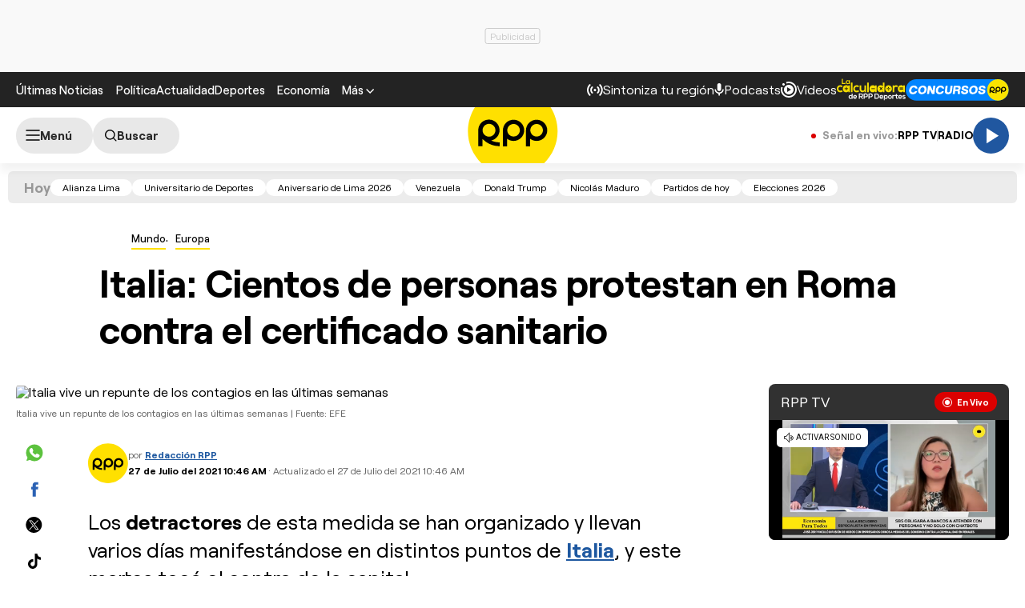

--- FILE ---
content_type: text/html; charset=UTF-8
request_url: https://redirector.rudo.video/mix/register/567ffde3fa319fadf3419efda25619456231dfea/rpptv/stream.js
body_size: 180
content:
var _sh = "567ffde3fa319fadf3419efda25619456231dfea"
var _dpssid = "b23557794276972a43a4d247"
var _channel = "rpptv"
var _ref = "rudo.video/live/rpptv"
var _sid = "ba5t1l1xb210002733336972a43a4d257" 

--- FILE ---
content_type: text/html; charset=utf-8
request_url: https://www.google.com/recaptcha/api2/aframe
body_size: 267
content:
<!DOCTYPE HTML><html><head><meta http-equiv="content-type" content="text/html; charset=UTF-8"></head><body><script nonce="brIoxo3VBgOrSwQDBbDqYw">/** Anti-fraud and anti-abuse applications only. See google.com/recaptcha */ try{var clients={'sodar':'https://pagead2.googlesyndication.com/pagead/sodar?'};window.addEventListener("message",function(a){try{if(a.source===window.parent){var b=JSON.parse(a.data);var c=clients[b['id']];if(c){var d=document.createElement('img');d.src=c+b['params']+'&rc='+(localStorage.getItem("rc::a")?sessionStorage.getItem("rc::b"):"");window.document.body.appendChild(d);sessionStorage.setItem("rc::e",parseInt(sessionStorage.getItem("rc::e")||0)+1);localStorage.setItem("rc::h",'1769120830045');}}}catch(b){}});window.parent.postMessage("_grecaptcha_ready", "*");}catch(b){}</script></body></html>

--- FILE ---
content_type: text/plain; charset=UTF-8
request_url: https://at.teads.tv/fpc?analytics_tag_id=PUB_24690&tfpvi=&gdpr_status=22&gdpr_reason=220&gdpr_consent=&ccpa_consent=&shared_ids=&sv=d656f4a&
body_size: 56
content:
ZDdkNjE5NjEtODJkNS00YWZmLWJkYWMtZWMxZmU1ZDNhOTRiIy0zLTk=

--- FILE ---
content_type: application/javascript; charset=utf-8
request_url: https://fundingchoicesmessages.google.com/f/AGSKWxVC5wmIpY4zSSg3luVdBmtN9UZ4geaNyVBaAJ8aD2f9sbqCAj-3eflVqKZlLq0HOr42SjaAoxlfBB7ptYXErkr1pkyVCXqBHKeOgzz_bIczLbHORIq_f5cunLR4gxwvM6KjU261ZB2ImG4IyScQc0s2eIufj3CNikOZNS7zxB89rEXUjokwed6TVgNa/_/468x60_/abtest_ab.js/nuggad.=web&ads=/ad728f.
body_size: -1290
content:
window['4d1fee13-f7e1-41db-8db3-1db52deadbf7'] = true;